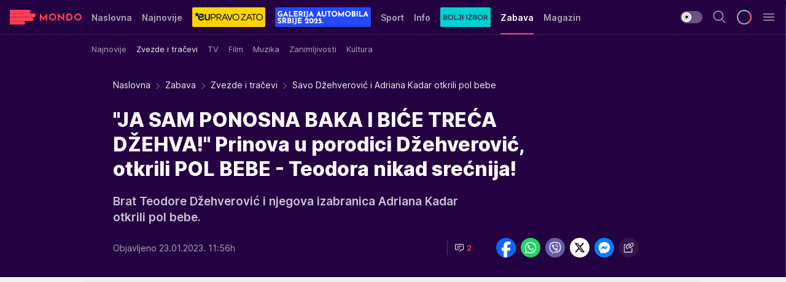

--- FILE ---
content_type: image/svg+xml
request_url: https://mondo.rs/img/logo/mondo.svg
body_size: 650
content:
<!-- SVG Sprite -->
<svg width="0" height="0" class="hidden">
    <symbol xmlns="http://www.w3.org/2000/svg" id="logo-light" viewBox="0 0 117 24"><path d="m41.79,11.79H0v-5.68h41.79v5.68ZM33.22,0H0v5.67h33.22V0ZM0,17.9h38.26v-5.68H0v5.68Zm0,6.1h24.61v-5.67H0v5.67ZM86.33,5.92l.05,7.03-7.66-7.03h-.41v11.73h2.28l-.05-6.9,7.62,6.89h.43V5.92h-2.27Zm5.93,11.72h4.07c1.03.01,2.04-.23,2.95-.69.88-.45,1.62-1.14,2.14-1.98.54-.9.82-1.93.8-2.98,0-1.02-.22-2.03-.66-2.95-.46-.94-1.2-1.72-2.11-2.24-1.13-.62-2.41-.92-3.69-.87h-3.5v11.71Zm2.31-2.23v-7.27h1.88c.5,0,1,.12,1.46.32.55.24,1.02.64,1.35,1.14.42.67.62,1.44.58,2.23.06,1-.32,1.97-1.05,2.66-.8.65-1.82.98-2.85.92h-1.37ZM60.36,5.92l-5.54,7.67-5.41-7.67h-.39v11.72h2.17v-5.48l3.39,4.68h.41l3.53-5.02v5.82h2.25V5.92h-.42Zm12.13,10.95c2.81-1.61,3.79-5.2,2.18-8.01-1.61-2.81-5.2-3.79-8.01-2.18-2.81,1.61-3.79,5.2-2.18,8.01.77,1.35,2.05,2.34,3.55,2.75.51.14,1.03.21,1.55.21,1.02,0,2.02-.27,2.91-.78m-6.36-6.03c.52-1.9,2.48-3.02,4.38-2.51,1.9.52,3.02,2.48,2.51,4.38-.52,1.9-2.48,3.02-4.38,2.51-.91-.25-1.69-.85-2.16-1.67-.47-.82-.6-1.8-.35-2.71m47.63,5.97c2.8-1.6,3.77-5.17,2.17-7.97-1.6-2.8-5.17-3.77-7.97-2.17-2.8,1.6-3.77,5.17-2.17,7.97.77,1.34,2.04,2.33,3.53,2.73.5.14,1.02.21,1.54.21,1.01,0,2.01-.27,2.89-.77m-6.32-6c.52-1.89,2.47-3.01,4.36-2.49,1.89.52,3.01,2.47,2.49,4.36s-2.47,3.01-4.36,2.49c-.91-.25-1.68-.84-2.14-1.66-.47-.82-.6-1.79-.34-2.7" style="fill:#ff4057;"/></symbol>

    <symbol xmlns="http://www.w3.org/2000/svg" id="logo-dark" viewBox="0 0 117 24"><path d="m41.79,11.79H0v-5.68h41.79v5.68ZM33.22,0H0v5.67h33.22V0ZM0,17.9h38.26v-5.68H0v5.68Zm0,6.1h24.61v-5.67H0v5.67ZM86.33,5.92l.05,7.03-7.66-7.03h-.41v11.73h2.28l-.05-6.9,7.62,6.89h.43V5.92h-2.27Zm5.93,11.72h4.07c1.03.01,2.04-.23,2.95-.69.88-.45,1.62-1.14,2.14-1.98.54-.9.82-1.93.8-2.98,0-1.02-.22-2.03-.66-2.95-.46-.94-1.2-1.72-2.11-2.24-1.13-.62-2.41-.92-3.69-.87h-3.5v11.71Zm2.31-2.23v-7.27h1.88c.5,0,1,.12,1.46.32.55.24,1.02.64,1.35,1.14.42.67.62,1.44.58,2.23.06,1-.32,1.97-1.05,2.66-.8.65-1.82.98-2.85.92h-1.37ZM60.36,5.92l-5.54,7.67-5.41-7.67h-.39v11.72h2.17v-5.48l3.39,4.68h.41l3.53-5.02v5.82h2.25V5.92h-.42Zm12.13,10.95c2.81-1.61,3.79-5.2,2.18-8.01-1.61-2.81-5.2-3.79-8.01-2.18-2.81,1.61-3.79,5.2-2.18,8.01.77,1.35,2.05,2.34,3.55,2.75.51.14,1.03.21,1.55.21,1.02,0,2.02-.27,2.91-.78m-6.36-6.03c.52-1.9,2.48-3.02,4.38-2.51,1.9.52,3.02,2.48,2.51,4.38-.52,1.9-2.48,3.02-4.38,2.51-.91-.25-1.69-.85-2.16-1.67-.47-.82-.6-1.8-.35-2.71m47.63,5.97c2.8-1.6,3.77-5.17,2.17-7.97-1.6-2.8-5.17-3.77-7.97-2.17-2.8,1.6-3.77,5.17-2.17,7.97.77,1.34,2.04,2.33,3.53,2.73.5.14,1.02.21,1.54.21,1.01,0,2.01-.27,2.89-.77m-6.32-6c.52-1.89,2.47-3.01,4.36-2.49,1.89.52,3.01,2.47,2.49,4.36s-2.47,3.01-4.36,2.49c-.91-.25-1.68-.84-2.14-1.66-.47-.82-.6-1.79-.34-2.7" style="fill:#ff4057;"/></symbol>

    <symbol xmlns="http://www.w3.org/2000/svg" id="logo-drawer-light" viewBox="0 0 117 24"><path d="m41.79,11.79H0v-5.68h41.79v5.68ZM33.22,0H0v5.67h33.22V0ZM0,17.9h38.26v-5.68H0v5.68Zm0,6.1h24.61v-5.67H0v5.67ZM86.33,5.92l.05,7.03-7.66-7.03h-.41v11.73h2.28l-.05-6.9,7.62,6.89h.43V5.92h-2.27Zm5.93,11.72h4.07c1.03.01,2.04-.23,2.95-.69.88-.45,1.62-1.14,2.14-1.98.54-.9.82-1.93.8-2.98,0-1.02-.22-2.03-.66-2.95-.46-.94-1.2-1.72-2.11-2.24-1.13-.62-2.41-.92-3.69-.87h-3.5v11.71Zm2.31-2.23v-7.27h1.88c.5,0,1,.12,1.46.32.55.24,1.02.64,1.35,1.14.42.67.62,1.44.58,2.23.06,1-.32,1.97-1.05,2.66-.8.65-1.82.98-2.85.92h-1.37ZM60.36,5.92l-5.54,7.67-5.41-7.67h-.39v11.72h2.17v-5.48l3.39,4.68h.41l3.53-5.02v5.82h2.25V5.92h-.42Zm12.13,10.95c2.81-1.61,3.79-5.2,2.18-8.01-1.61-2.81-5.2-3.79-8.01-2.18-2.81,1.61-3.79,5.2-2.18,8.01.77,1.35,2.05,2.34,3.55,2.75.51.14,1.03.21,1.55.21,1.02,0,2.02-.27,2.91-.78m-6.36-6.03c.52-1.9,2.48-3.02,4.38-2.51,1.9.52,3.02,2.48,2.51,4.38-.52,1.9-2.48,3.02-4.38,2.51-.91-.25-1.69-.85-2.16-1.67-.47-.82-.6-1.8-.35-2.71m47.63,5.97c2.8-1.6,3.77-5.17,2.17-7.97-1.6-2.8-5.17-3.77-7.97-2.17-2.8,1.6-3.77,5.17-2.17,7.97.77,1.34,2.04,2.33,3.53,2.73.5.14,1.02.21,1.54.21,1.01,0,2.01-.27,2.89-.77m-6.32-6c.52-1.89,2.47-3.01,4.36-2.49,1.89.52,3.01,2.47,2.49,4.36s-2.47,3.01-4.36,2.49c-.91-.25-1.68-.84-2.14-1.66-.47-.82-.6-1.79-.34-2.7" style="fill:#ff4057;"/></symbol>

    <symbol xmlns="http://www.w3.org/2000/svg" id="logo-drawer-dark" viewBox="0 0 117 24"><path d="m41.79,11.79H0v-5.68h41.79v5.68ZM33.22,0H0v5.67h33.22V0ZM0,17.9h38.26v-5.68H0v5.68Zm0,6.1h24.61v-5.67H0v5.67ZM86.33,5.92l.05,7.03-7.66-7.03h-.41v11.73h2.28l-.05-6.9,7.62,6.89h.43V5.92h-2.27Zm5.93,11.72h4.07c1.03.01,2.04-.23,2.95-.69.88-.45,1.62-1.14,2.14-1.98.54-.9.82-1.93.8-2.98,0-1.02-.22-2.03-.66-2.95-.46-.94-1.2-1.72-2.11-2.24-1.13-.62-2.41-.92-3.69-.87h-3.5v11.71Zm2.31-2.23v-7.27h1.88c.5,0,1,.12,1.46.32.55.24,1.02.64,1.35,1.14.42.67.62,1.44.58,2.23.06,1-.32,1.97-1.05,2.66-.8.65-1.82.98-2.85.92h-1.37ZM60.36,5.92l-5.54,7.67-5.41-7.67h-.39v11.72h2.17v-5.48l3.39,4.68h.41l3.53-5.02v5.82h2.25V5.92h-.42Zm12.13,10.95c2.81-1.61,3.79-5.2,2.18-8.01-1.61-2.81-5.2-3.79-8.01-2.18-2.81,1.61-3.79,5.2-2.18,8.01.77,1.35,2.05,2.34,3.55,2.75.51.14,1.03.21,1.55.21,1.02,0,2.02-.27,2.91-.78m-6.36-6.03c.52-1.9,2.48-3.02,4.38-2.51,1.9.52,3.02,2.48,2.51,4.38-.52,1.9-2.48,3.02-4.38,2.51-.91-.25-1.69-.85-2.16-1.67-.47-.82-.6-1.8-.35-2.71m47.63,5.97c2.8-1.6,3.77-5.17,2.17-7.97-1.6-2.8-5.17-3.77-7.97-2.17-2.8,1.6-3.77,5.17-2.17,7.97.77,1.34,2.04,2.33,3.53,2.73.5.14,1.02.21,1.54.21,1.01,0,2.01-.27,2.89-.77m-6.32-6c.52-1.89,2.47-3.01,4.36-2.49,1.89.52,3.01,2.47,2.49,4.36s-2.47,3.01-4.36,2.49c-.91-.25-1.68-.84-2.14-1.66-.47-.82-.6-1.79-.34-2.7" style="fill:#ff4057;"/></symbol>
</svg>